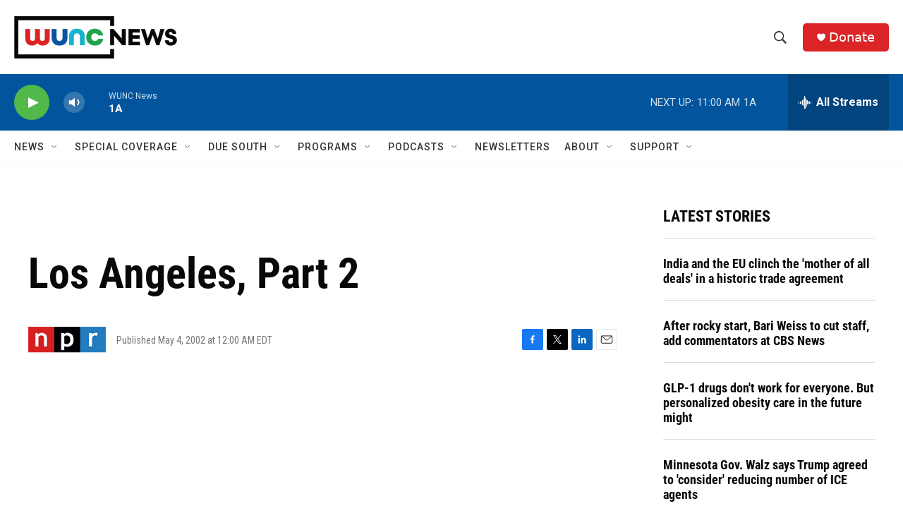

--- FILE ---
content_type: text/html; charset=utf-8
request_url: https://www.google.com/recaptcha/api2/aframe
body_size: 183
content:
<!DOCTYPE HTML><html><head><meta http-equiv="content-type" content="text/html; charset=UTF-8"></head><body><script nonce="4Mi7XoXC5z93iLf0KWb52g">/** Anti-fraud and anti-abuse applications only. See google.com/recaptcha */ try{var clients={'sodar':'https://pagead2.googlesyndication.com/pagead/sodar?'};window.addEventListener("message",function(a){try{if(a.source===window.parent){var b=JSON.parse(a.data);var c=clients[b['id']];if(c){var d=document.createElement('img');d.src=c+b['params']+'&rc='+(localStorage.getItem("rc::a")?sessionStorage.getItem("rc::b"):"");window.document.body.appendChild(d);sessionStorage.setItem("rc::e",parseInt(sessionStorage.getItem("rc::e")||0)+1);localStorage.setItem("rc::h",'1769526676403');}}}catch(b){}});window.parent.postMessage("_grecaptcha_ready", "*");}catch(b){}</script></body></html>